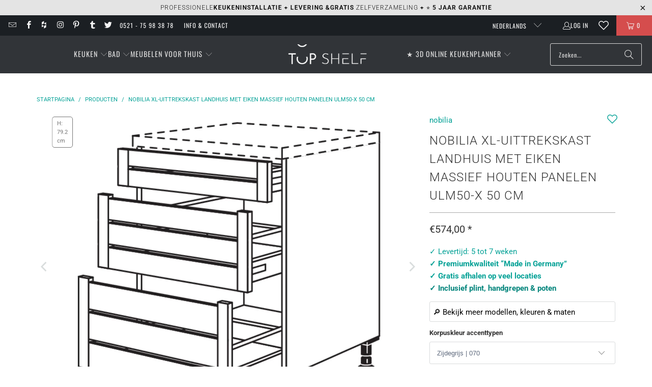

--- FILE ---
content_type: text/html;charset=UTF-8
request_url: https://node1.itoris.com/dpo/storefront/include.js?controller=GetOptionConfig&shop=top-shelf-de.myshopify.com
body_size: 85
content:
<script type="text/javascript">jQuery(window).trigger('dpo_loading_finished');</script>
<script type="text/javascript">
    window.dpoObserver.availableVariants = [];
    window.dpoObserver.defaultMoneyFormat = '€{{amount_with_comma_separator}}';
</script>